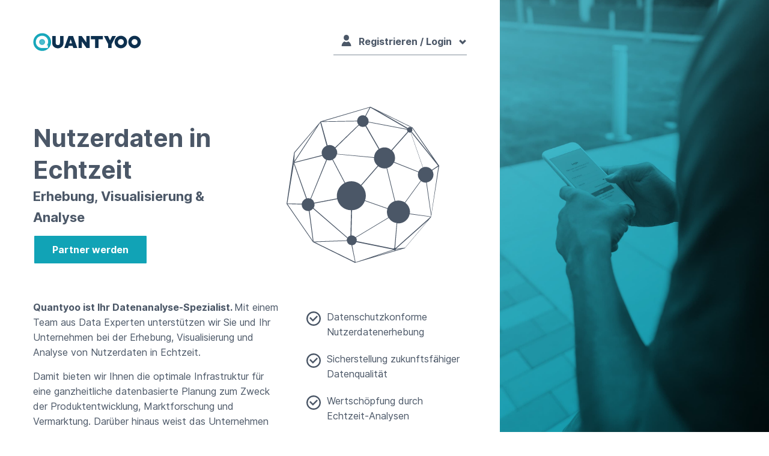

--- FILE ---
content_type: text/html; charset=UTF-8
request_url: https://quantyoo.de/partner
body_size: 10878
content:
<!doctype html>
<html class="no-js userservice-web platform-userservice-web" lang="de">

<head>
    <meta charset="utf-8" />
    <meta http-equiv="x-ua-compatible" content="ie=edge">
    <title>Nutzerdaten in Echtzeit - Partner werden</title>
        <meta name="viewport" content="width=device-width, initial-scale=1.0" />
            <meta name="robots" content="index, follow">
    
    <link rel="preload" as="font" href="/template/Inter-Regular.woff2" type="font/woff2" crossorigin="anonymous">
    <link rel="preload" as="font" href="/template/Inter-Bold.woff2" type="font/woff2" crossorigin="anonymous">
    <link rel="apple-touch-icon" sizes="180x180" href="/template/apple-touch-icon.png">
    <link rel="icon" type="image/png" sizes="32x32" href="/template/favicon-32x32.png">
    <link rel="icon" type="image/png" sizes="16x16" href="/template/favicon-16x16.png">
    <link rel="manifest" href="/template/site.webmanifest">
    <link rel="mask-icon" href="/template/safari-pinned-tab.svg" color="">
    <meta name="apple-mobile-web-app-title" content="Quantyoo">
    <meta name="application-name" content="Quantyoo">
    <meta name="msapplication-TileColor" content="">
    <meta name="theme-color" content="">

                    <link rel="stylesheet" href="/template/main.e9bf4d.css">

    <script async src="/template/head-modern.c77b8e.js" type="module"></script>
    <script async src="/template/head-legacy.e3360d.js" nomodule></script>

    <script defer src="/template/main-modern.84dbb5.js" type="module"></script>
    <script defer src="/template/main-legacy.ed5e27.js" nomodule></script>
</head>

<body itemscope itemtype="http://schema.org/WebPage" data-apiurl="https://api.quantyoo.io/">
<!--[if lte IE 9]>
&lt;p class=&quot;browserupgrade&quot;&gt;Sie verwenden einen &lt;strong&gt;veralteten&lt;/strong&gt; Browser. Bitte &lt;a href=&quot;https://browsehappy.com/?locale=de&quot;&gt;aktualisieren Sie Ihren Browser&lt;/a&gt;, um die Website korrekt anzuzeigen.&lt;/p&gt;
<![endif]-->

<div class="l-app">
<div class="l-app__content">
    <div class="l-header">
        <div class="l-header__logo">
                                                                        <a href="/">
                            <img src="/template/quantyoo.svg">
                        </a>
                                                        </div>

        <div class="l-header__menu">
                            <nav class="c-nav">
    <input type="checkbox" id="nav-hamburg" class="c-nav__hamburg-checkbox">
    <label for="nav-hamburg" class="c-nav__hamburg-icon">
        <span class="c-nav__hamburg-line"></span>
        <span class="c-nav__hamburg-line"></span>
        <span class="c-nav__hamburg-line"></span>
    </label>
    <ul class="c-nav__list">
        
                    <li class="c-nav__item">
                <span class="c-nav__item-title c-nav__avatar">
                    <svg role="presentation">
                        <use xmlns:xlink="http://www.w3.org/1999/xlink" xlink:href="/template/sprite.svg#avatar" href="/template/sprite.svg#avatar"></use>
                    </svg>
                    Registrieren / Login
                </span>
                <svg role='presentation' class="c-nav__angle"><use xmlns:xlink='http://www.w3.org/1999/xlink' xlink:href='/template/sprite.svg#angle' href='/template/sprite.svg#angle'></use></svg>
                <ul class="c-nav__nested">
                    <li class="c-nav__nested-item"><a href="/account" class="calltoaction">Login</a></li>
                    <li class="c-nav__nested-item"><a href="/register" class="calltoaction">Jetzt registrieren</a></li>
                    <li class="c-nav__nested-item"><a href="/password" class="calltoaction">Passwort vergessen</a></li>
                    <li class="c-nav__nested-item"><a href="/account/consents">Einwilligungen überprüfen</a></li>
                    <li class="c-nav__nested-item"><a href="/account/download">Nutzerdaten herunterladen</a></li>
                    <li class="c-nav__nested-item warning"><a href="/account/close">Account löschen</a></li>
                </ul>
            </li>
        
              </ul>
</nav>

                    </div>
    </div>

    <main class="l-main">
        

        
        <div class="l-grid u-extra-medium-margin--top c-hero">
    <div class="l-grid__cell l-grid__cell--medium-6 u-text-center c-hero__image">
        <svg width="254" height="260" viewBox="0 0 254 260" fill="none" xmlns="http://www.w3.org/2000/svg"
             class="u-extra-medium-margin--top">
            <path fill-rule="evenodd" clip-rule="evenodd"
                  d="M254 98.4848V98.1566L209.698 34.4697L139.798 0H139.47L56.7726 24.2929L12.4703 76.1616V76.4899L0 161.515V161.843L43.9742 225.53L113.873 260H114.202L196.899 235.707L240.545 183.838L254 98.4848ZM179.506 235.051C178.85 235.379 178.194 235.707 178.194 236.364L116.827 223.889V222.247C116.827 220.606 116.499 219.293 115.514 217.98L169.99 185.152C172.943 189.747 177.537 193.03 183.116 193.687L179.506 235.051ZM179.178 91.9192L219.543 108.005C220.855 105.051 223.152 102.424 226.762 101.111L206.416 42.6768C206.088 43.0051 205.76 43.0051 205.432 43.0051C204.447 43.0051 203.463 42.6768 202.806 42.0202L175.568 72.8788C178.522 75.8333 180.491 80.101 180.491 85.0253C180.491 87.6515 180.163 89.9495 179.178 91.9192ZM108.623 214.369H107.966L108.951 172.348C118.796 172.02 127 165.783 130.282 156.919L167.693 170.051C167.364 171.692 167.036 173.333 167.036 175.303C167.036 178.586 168.021 181.869 169.333 184.495L114.858 217.323C113.217 215.682 111.248 214.369 108.623 214.369ZM67.2739 88.6364L40.6925 153.308C43.3178 154.621 45.2868 156.919 45.9431 159.874L84.0103 152.652C83.6822 151.338 83.6822 150.025 83.6822 148.384V148.384C83.6822 139.192 88.9328 130.985 96.4806 127.045L76.1344 88.3081C74.8217 88.9646 73.1809 89.2929 71.5401 89.2929C69.8993 89.2929 68.5866 88.9647 67.274 88.6364L67.2739 88.6364ZM145.377 85.0252C145.377 90.2778 147.674 94.8737 151.612 98.1566L123.718 130.328C119.452 126.389 113.873 124.091 107.638 124.091C104.028 124.091 100.419 125.076 97.4651 126.389L77.1189 87.6515C80.4006 86.0101 83.0259 82.7273 83.6822 79.1161L145.377 85.0252ZM130.61 155.934L168.021 169.066C169.99 163.485 174.256 159.217 179.835 157.247L166.38 102.424C165.395 102.753 164.083 102.753 163.098 102.753C159.16 102.753 155.55 101.439 152.597 99.1414L124.703 131.313C129.297 135.581 131.922 141.818 131.922 148.384C131.922 151.01 131.266 153.636 130.61 155.934ZM201.494 41.3636L174.256 72.2222C171.302 69.2677 167.364 67.6263 163.098 67.6263C159.817 67.6263 156.863 68.6111 154.566 69.9243L132.579 31.5152C134.548 30.202 135.86 28.2323 136.517 25.9344L200.509 38.0808V38.4091C200.509 39.7222 200.837 40.3788 201.494 41.3636ZM127 33.4848C124.375 33.4848 122.078 32.5 120.437 30.8586L81.385 68.9394C83.354 70.9091 84.3385 73.8636 84.3385 76.8182C84.3385 77.1465 84.2565 77.3927 84.1744 77.6389C84.0924 77.8851 84.0103 78.1313 84.0103 78.4596L145.705 84.0404C146.034 78.4596 148.987 73.5353 153.253 70.5808L131.266 32.5C129.953 33.1566 128.641 33.4848 127 33.4848ZM65.9613 88.3081L39.708 152.98C39.4828 152.923 39.2673 152.867 39.058 152.812C38.0479 152.549 37.1856 152.323 36.0982 152.323C35.4419 152.323 34.4574 152.323 33.801 152.652L12.7985 93.5606L59.3979 81.7424C60.7106 84.3687 63.0078 86.995 65.9613 88.3081ZM84.3385 153.965L46.2713 161.187C46.5995 161.515 46.5995 162.172 46.5995 162.828C46.5995 165.126 45.9432 167.096 44.9587 168.737L101.731 217.98C102.716 216.338 104.357 215.025 106.326 214.697L107.31 172.348C96.1525 172.348 86.9638 164.47 84.3385 153.965ZM186.07 156.263C184.429 156.263 182.46 156.591 180.819 156.919L167.364 102.096C172.287 100.783 176.225 97.5 178.522 92.9041L219.214 108.99C218.886 110.303 218.558 111.616 218.558 113.258C218.558 117.197 220.199 120.48 223.152 123.106L196.899 159.217C193.289 157.247 190.008 156.263 186.07 156.263ZM227.09 100.783C228.403 100.455 229.716 100.126 231.357 100.126C235.623 100.126 239.233 102.096 241.858 105.051L252.031 98.1566L207.072 42.0202C207.072 42.3485 206.744 42.3485 206.744 42.3485L227.09 100.783ZM243.499 85.3535L208.385 41.3636C209.041 40.7071 209.37 39.7222 209.37 38.4091C209.37 37.4243 209.041 36.7677 208.713 36.1111L209.37 35.7828L243.499 85.3535ZM208.057 35.1263L208.385 34.798L155.222 8.53535L201.822 35.4545C202.478 34.4697 203.791 33.8131 205.103 33.8131C206.416 33.8131 207.401 34.4697 208.057 35.1263ZM139.47 1.31313L200.837 36.7677V37.096L136.517 24.9495V23.9646C136.517 20.3535 134.548 17.399 131.922 15.7576L139.47 1.31313ZM130.938 15.101L138.158 1.31313L60.7106 24.2929L117.483 23.3081C117.811 18.0555 121.749 14.1162 127 14.1162C128.313 14.1162 129.625 14.4444 130.938 15.101ZM117.483 24.2929C117.483 26.2626 118.468 28.2323 119.78 29.8737L80.7287 67.6263C78.4315 65.3283 75.1499 63.6869 71.5401 63.6869C70.2274 63.6869 69.2429 64.0152 68.2584 64.3434L57.429 25.2778L117.483 24.2929ZM66.6175 65L56.1163 26.2626L13.1266 92.2475L59.0697 80.4293C59.0134 80.204 58.9571 79.9884 58.9025 79.7791C58.6386 78.7686 58.4134 77.906 58.4134 76.8182C58.4134 71.5657 61.6951 66.9697 66.6175 65ZM13.4548 76.8182L50.5375 32.8283L12.7985 90.6061L13.4548 76.8182ZM11.4858 92.904V90.9343L10.1732 100.783L11.4858 92.904ZM12.1421 95.202L32.4884 152.98C28.8786 154.293 25.9251 157.576 25.2688 161.515L1.31268 161.187L12.1421 95.202ZM25.2687 162.828L1.64081 162.172L43.646 223.232L37.0827 173.662H35.77C30.1912 173.662 25.2687 169.066 25.2687 163.157V162.828ZM38.3953 173.333C40.6925 172.677 42.6615 171.364 43.9741 169.722L101.075 218.965C100.419 219.95 100.09 221.263 100.09 222.576L44.9586 224.545L38.3953 173.333ZM100.419 223.561L46.9277 225.53L113.873 258.359L107.966 230.455C104.028 230.455 101.075 227.5 100.419 223.561ZM109.279 230.783C112.561 230.455 115.186 228.485 116.171 225.53L177.537 238.005L114.858 259.015L109.279 230.783ZM178.522 238.662L143.408 250.48L189.68 236.692L182.132 237.677C181.804 238.662 181.147 239.318 180.163 239.318C179.506 239.318 178.85 238.99 178.522 238.662ZM197.227 234.722L182.46 236.692V236.364L235.295 189.419L197.227 234.722ZM181.147 235.215C181.229 235.297 181.311 235.379 181.475 235.379L239.561 183.51L204.775 178.914C203.134 187.778 195.258 194.343 186.07 194.343H184.101L180.819 235.05C180.983 235.05 181.065 235.133 181.147 235.215ZM205.267 176.616L205.267 176.616C205.349 176.206 205.432 175.795 205.432 175.303C205.432 169.066 202.15 163.157 197.556 159.874L223.809 123.763C226.106 125.404 228.731 126.389 231.685 126.389H232.341L240.545 182.854L205.103 177.929C205.103 177.437 205.185 177.027 205.267 176.616ZM244.483 113.258C244.483 119.823 239.561 125.076 233.326 126.061L240.873 179.242L252.687 99.4697L242.514 106.035C243.827 108.333 244.483 110.631 244.483 113.258Z"
                  fill="#4B5767"/>
        </svg>
    </div>
    <div class="l-grid__cell l-grid__cell--medium-6 c-hero__lead">
        <h1 class="c-hero__title">Nutzerdaten in Echtzeit</h1>
        <div class="c-hero__sub">Erhebung, Visualisierung & Analyse</div>
        <a href="/kontakt" title="Partner werden" class="c-button c-button--primary">Partner werden</a>
    </div>
</div>

<div class="l-grid u-extra-xlarge-margin--top">
    <div class="l-grid__cell l-grid__cell--medium-7">
        <p><strong>Quantyoo ist Ihr Datenanalyse-Spezialist. </strong> Mit einem Team aus Data Experten unterstützen wir
            Sie und Ihr Unternehmen bei der Erhebung, Visualisierung und Analyse von Nutzerdaten in Echtzeit.</p>
        <p>Damit bieten wir Ihnen die optimale Infrastruktur für eine ganzheitliche datenbasierte Planung zum Zweck der
            Produktentwicklung, Marktforschung und Vermarktung. Darüber hinaus weist das Unternehmen ein starkes
            Netzwerk von hochaktivierenden und reichweitenstarken Partnern vor, von dem auch Sie maßgeblich profitieren
            können.</p>

        <p><a href="/kontakt" title="Partner werden" class="u-relative">Werden Sie Teil unserer wertvollen Datenallianz
                <i class="c-arrow c-arrow--right"></i></a></p>
    </div>
    <div class="l-grid__cell l-grid__cell--medium-5">
        <ul class="c-custom-list c-custom-list--check">
            <li>
                <svg role="presentation">
                    <use xmlns:xlink="http://www.w3.org/1999/xlink" xlink:href="/template/sprite.svg#check"
                         href="/template/sprite.svg#check"></use>
                </svg>
                Datenschutzkonforme Nutzerdatenerhebung
            </li>
            <li>
                <svg role="presentation">
                    <use xmlns:xlink="http://www.w3.org/1999/xlink" xlink:href="/template/sprite.svg#check"
                         href="/template/sprite.svg#check"></use>
                </svg>
                Sicherstellung zukunftsfähiger Datenqualität
            </li>
            <li>
                <svg role="presentation">
                    <use xmlns:xlink="http://www.w3.org/1999/xlink" xlink:href="/template/sprite.svg#check"
                         href="/template/sprite.svg#check"></use>
                </svg>
                Wertschöpfung durch Echtzeit-Analysen
            </li>
        </ul>
    </div>
</div>

<div class="l-grid u-extra-xlarge-margin--top c-media">
    <div class="l-grid__cell l-grid__cell--medium-6">
        <img loading="lazy" src="/template/b2b_links_abstrakt.jpg">
        <p class="c-media__label">Aktivitäten-Bündelung von reichweitenstarken und hochaktivierenden Partnern</p>
    </div>
    <div class="l-grid__cell l-grid__cell--medium-6">
        <img loading="lazy" src="/template/b2b_rechts_dashboard_stat.jpg">
        <p class="c-media__label">Branchenübergreifendes Datenpooling zugeschnitten auf individuelle Bedürfnisse</p>
    </div>
</div>

<div class="l-grid l-grid--center u-extra-xlarge-margin--top">
    <div class="l-grid__cell l-grid__cell--medium-4 u-text-center">
        <img loading="lazy" src="/template/matthias-ross.jpg">
    </div>
    <div class="l-grid__cell l-grid__cell--medium-8">
        <div>
            <p class="t-bigfont u-extra-medium-margin--top">Wir bieten die optimale Infrastruktur für eine ganzheitlich
                datenbasierte Planung zum Zweck der Produktentwicklung, Marktforschung und Vermarktung.</p>
            <p>Matthias Ross, Geschäftsführer Quantyoo</p>
        </div>
    </div>
</div>

<h2 id="vorteile">Ihre Vorteile mit Quantyoo</h2>

<p>Ungenutzte Daten sind ungenutztes Potenzial für Ihr Unternehmen – lassen Sie diese wertvolle Quelle also nicht
    versiegen und profitieren Sie ab sofort von Quantyoo. Denn Datenanalyse zahlt sich aus!</p>
<p>Mit Quantyoo können Sie Ihre Nutzer und Kunden auf eine äußerst wertvolle Weise völlig neu kennenlernen. Durch
    genauere Kundenkenntnisse lassen sich bessere Ergebnisse erzielen.</p>
<p>Also: <strong>Nutzen Sie Ihre Daten intelligent und sichern Sie sich wettbewerbsentscheidende Vorteile.</strong> Wir
    unterstützen Sie explizit bei der Datenanalyse und bieten Ihnen die optimale Infrastruktur zur Verwaltung und
    Nutzung Ihrer Nutzerdaten.</p>
<input type="checkbox" class="c-read-more__checkbox" id="read-more">
<div class="c-read-more__content">
    <p>So erheben Sie bereits in Kürze Nutzerdaten <strong>datenschutzkonform und in Echtzeit</strong> und ziehen daraus
        wegweisende Schlüsse für Ihr Unternehmen. Dabei wird für alle Partner von Quantyoo eine zukunftsfähige
        Datenqualität sichergestellt.</p>
    <p>Die erhobenen Daten werden ansprechend visualisiert, sodass Sie Ihre Nutzer und Kunden auf exklusive Weise
        sichtbar machen können. Dabei stellt Quantyoo durch die <strong>Aktivitäten-Bündelung</strong> von
        reichweitenstarken und hochaktivierenden Partnern eine große Datenmenge und hohe Datentiefe bereit, die durch
        ein alleiniges Agieren nicht möglich wäre.</p>
    <p>Außerdem steht uns als netID-Partner kostengünstig und schnell ein Login-Standard zur Verfügung, den auch ihre
        Nutzer und Kunden für zahlreiche Angebote verwenden können.</p>
    <p>Mit eigener Consent Management und Data Management Platform für alle legal entities bieten wir somit die <strong>optimale
            Infrastruktur für eine ganzheitliche datenbasierte Planung zum Zweck der Produktentwicklung, Marktforschung
            und Vermarktung.</strong></p>
    <p>Mit unserer Datenkompetenz setzen Sie wichtige Impulse für Ihre Unternehmensentwicklung.</p>
    <p><a href="/kontakt" title="Jetzt Partner werden">Jetzt Partner werden</a></p>
</div>
<p><label for="read-more" class="c-read-more__title">mehr erfahren <i class="c-arrow c-arrow--down"></i></label></p>

<h2 id="partner">Auszug der aktuellen Quantyoo Partner</h2>
<div class="quantyoo-partners-slider">
    <div class=" glide slider" aria-roledescription="carousel">
        <div class="glide__track" data-glide-el="track">
            <div class="glide__slides">
    <div class="glide__slide">
        <img width="95" height="95" loading="lazy" src="/template/station/104-6_rtl.jpg" alt="104.6 rtl">
        <img width="95" height="95" loading="lazy" src="/template/station/antenne_dusseldorf.jpg" alt="antenne dusseldorf">
    </div>
    <div class="glide__slide">
      <img width="95" height="95" loading="lazy" src="/template/station/antenne_munster.jpg" alt="antenne munster">
      <img width="95" height="95" loading="lazy" src="/template/station/antenne_niedersachsen.jpg" alt="antenne niedersachsen">
    </div>
    <div class="glide__slide">
      <img width="95" height="95" loading="lazy" src="/template/station/antenne_vorarlberg.jpg" alt="antenne vorarlberg">
      <img width="95" height="95" loading="lazy" src="/template/station/energy_at.jpg" alt="energy">
    </div>
    <div class="glide__slide">
      <img width="95" height="95" loading="lazy" src="/template/station/familotel.jpg" alt="familotel">
      <img width="95" height="95" loading="lazy" src="/template/station/hellweg_radio.jpg" alt="hellweg radio">
    </div>
    <div class="glide__slide">
      <img width="95" height="95" loading="lazy" src="/template/station/hitradio_rtl.jpg" alt="hitradio rtl">
      <img width="95" height="95" loading="lazy" src="/template/station/jamfm.jpg" alt="jamfm">
    </div>
    <div class="glide__slide">
      <img width="95" height="95" loading="lazy" src="/template/station/kronehit.jpg" alt="kronehit">
      <img width="95" height="95" loading="lazy" src="/template/station/life_radio.jpg" alt="life radio">
    </div>
    <div class="glide__slide">
      <img width="95" height="95" loading="lazy" src="/template/station/ostseewelle.jpg" alt="ostseewelle">
      <img width="95" height="95" loading="lazy" src="/template/station/nrw-lokalradios.jpg" alt="nrw lokalradios">
    </div>
    <div class="glide__slide">
      <img width="95" height="95" loading="lazy" src="/template/station/radio_arabella_at.jpg" alt="radio arabella">
      <img width="95" height="95" loading="lazy" src="/template/station/radio_bielefeld.jpg" alt="radio bielefeld">
      </div>
    <div class="glide__slide">
      <img width="95" height="95" loading="lazy" src="/template/station/radio_bonn_rhein-sieg.jpg" alt="radio bonn rhein sieg">
      <img width="95" height="95" loading="lazy" src="/template/station/radio_bochum.jpg" alt="radio bochum">
      </div>
    <div class="glide__slide">
      <img width="95" height="95" loading="lazy" src="/template/station/radio_brocken.jpg" alt="radio brocken">
      <img width="95" height="95" loading="lazy" src="/template/station/radio_essen.jpg" alt="radio essen">
    </div>
    <div class="glide__slide">
      <img width="95" height="95" loading="lazy" src="/template/station/radio_gutersloh.jpg" alt="radio gutersloh">
      <img width="95" height="95" loading="lazy" src="/template/station/radio_hagen.jpg" alt="radio hagen">
    </div>
    <div class="glide__slide">
      <img width="95" height="95" loading="lazy" src="/template/station/radio_herne.jpg" alt="radio herne">
      <img width="95" height="95" loading="lazy" src="/template/station/radio_hochsauerlandkreis.jpg" alt="radio hochsauerlandkreis">
    </div>
    <div class="glide__slide">
      <img width="95" height="95" loading="lazy" src="/template/station/radio_koln.jpg" alt="radio koln">
      <img width="95" height="95" loading="lazy" src="/template/station/radio_kw.jpg" alt="radio kw">
    </div>
    <div class="glide__slide">
      <img width="95" height="95" loading="lazy" src="/template/station/radio_leverkusen.jpg" alt="radio leverkusen">
      <img width="95" height="95" loading="lazy" src="/template/station/radio_lippe.jpg" alt="radio lippe">
    </div>
    <div class="glide__slide">
      <img width="95" height="95" loading="lazy" src="/template/station/radio_lippe_welle_hamm.jpg" alt="radio lippe welle hamm">
      <img width="95" height="95" loading="lazy" src="/template/station/radio_mk.jpg" alt="radio mk">
    </div>
    <div class="glide__slide">
      <img width="95" height="95" loading="lazy" src="/template/station/radio_mulheim.jpg" alt="radio mulheim">
      <img width="95" height="95" loading="lazy" src="/template/station/radio_neandertal.jpg" alt="radio neandertal">
    </div>
    <div class="glide__slide">
      <img width="95" height="95" loading="lazy" src="/template/station/radio_oberhausen.jpg" alt="radio oberhausen">
      <img width="95" height="95" loading="lazy" src="/template/station/radio_paloma.jpg" alt="radio paloma">
    </div>
    <div class="glide__slide">
      <img width="95" height="95" loading="lazy" src="/template/station/spreeradio.jpg" alt="spreeradio">
      <img width="95" height="95" loading="lazy" src="/template/station/radio_waf.jpg" alt="radio waf">
    </div>
    <div class="glide__slide">
      <img width="95" height="95" loading="lazy" src="/template/station/radio_westfalica.jpg" alt="radio westfalica">
      <img width="95" height="95" loading="lazy" src="/template/station/rtl_deutschland_hitradio.jpg" alt="rtl deutschland hitradio">
    </div>
</div>
        </div>
    </div>

    <div class="glide__arrows" data-glide-el="controls">
        <div class="slider-nav-arrow slider-nav-arrow--left" aria-label="button"><span></span></div>
        <div class="slider-nav-arrow slider-nav-arrow--right" aria-label="button"><span></span></div>
    </div>
</div>


<div class="u-text-center u-extra-xlarge-margin--top">
    <p><strong>Werden auch Sie Teil der wertvollen Datenallianz</strong></p>
    <a href="/kontakt" class="c-button c-button--primary">Kontakt aufnehmen</a>
</div>
<h2 id="partner">Quantyoo Heroes</h2>
    <p>Unsere Quantyoo Heroes haben bereits Partner oder eigene Systeme durch einen qualitativ hochwertigen Verbau an die Quantyoo Technologie
    angeschlossen oder Partner beim Anschluss unterstützt. Sie bringen ein vollumfängliches Verständnis für die einzelnen technischen
    Bestandteile, Produkte und unsere API-Schnittstelle mit und haben durch eine professionelle und fehlerfreie Implementierung auf unsere
    Testumgebung und einen zügigen Roll-out in die Liveumgebung überzeugt.</p>
<div class="l-grid">
    <div class="l-grid__cell l-grid__cell--medium-6">
        <p class="u-text-center"><img width="250" height="125" src="/template/heroes_169labs.jpg" loading="lazy" alt="169 Labs"></p>
        <p class="u-margin--top"><strong>169 Labs</strong><br>
            Mit über 60 Referenzprojekten ist 169 Labs die führende deutsche
            Agentur für Amazon Alexa und Google Assistant. Speziell für
            Medienunternehmen werden Beratung, Voice Interface Design,
            Programmierung und Vermarktung angeboten. Mit Quantyoo ermöglicht 169
            Labs die datenbasierte Produktentwicklung, Marktforschung und
            Vermarktung von Voice.<br>
            <a class="c-custom-link--arrow" href="https://www.169labs.com" target="_blank" rel="noreferrer noopener" title="zur Website">www.169labs.com <i class="c-arrow c-arrow--right"></i></a>
        </p>
    </div>
    <div class="l-grid__cell l-grid__cell--medium-6">
        <p class="u-text-center"><img width="250" height="125" src="/template/heroes_konsole2.jpg" loading="lazy" alt="Konsole Labs"></p>
        <p class="u-margin--top"><strong>Konsole Labs</strong><br>
            Konsole Labs ist ein Team aus leidenschaftlichen Entwicklern und
            Journalisten und unterstützt Partner in der digitalen Transformation
            mit innovativen Produkten. Seit über 10 Jahren entwickelt das Team
            zuverlässige und individuelle Lösungen für Verlage, Audioanbieter
            und Marken - zuletzt mit dem Framework Konsole Audio App 4.<br>
            <a class="c-custom-link--arrow" href="https://www.konsole-labs.com" target="_blank" rel="noreferrer noopener" title="zur Website">www.konsole-labs.com <i class="c-arrow c-arrow--right"></i></a>
        </p>
    </div>
    <div class="l-grid__cell l-grid__cell--medium-6">
        <p class="u-text-center"><img width="250" height="125" src="/template/heroes_quantum2.jpg" loading="lazy" alt="Quantum Cast"></p>
        <p class="u-margin--top"><strong>QuantumCast</strong><br>
            QuantumCast ist ein Anbieter von Audio-Cloud-Services, mit deren Hilfe professionelle Audioprogramme erstellt und verbreitet werden können. Die durch die Plattform generierten
            Daten werden in Echtzeit ausgewertet und ermöglichen es, Businessmodelle durch Big Data zu optimieren. Mittlerweile nutzen
            mehr als 300 Radioprogramme QuantumCast zur Verbreitung ihrer Audioinhalte.<br>
            <a class="c-custom-link--arrow" href="http://www.quantumcast-digital.de" target="_blank" rel="noreferrer noopener" title="zur Website">www.quantumcast-digital.de<i class="c-arrow c-arrow--right"></i></a>
        </p>
    </div>
    <div class="l-grid__cell l-grid__cell--medium-6">
        <p class="u-text-center"><img width="250" height="125" src="/template/heroes_sedadigital2.jpg" loading="lazy" alt="SEDA.digital">
        <p class="u-margin--top"><strong>SEDA.digital</strong><br>
            SEDA.digital ist die Digitalagentur mit Fokus auf moderne und vor allem individuelle Softwareentwicklung
            und unterstützt bereits andere Radiosender mit ihren digitalen Plattformen. Mit ihrem Team schaffen
            sie nachhaltige und digitale Lösungen sowohl für Startups als auch etablierte Unternehmen und sind auch
            selbst maßgeblich an der Entwicklung von Quantyoo beteiligt.<br>
            <a class="c-custom-link--arrow" href="https://seda.digital/de/" target="_blank" rel="noreferrer noopener" title="zur Website">seda.digital <i class="c-arrow c-arrow--right"></i></a>
        </p>
    </div>
</div>

    <h2>netID Foundation Mitglied</h2>
    <div class="l-grid">
        <div class="l-grid__cell l-grid__cell--medium-8">
            <p>Quantyoo ist Partner der European netID Foundation, eine Stiftung, die von der Mediengruppe RTL
                Deutschland, ProSiebenSat.1 und United Internet gegründet wurde.</p>
            <p>Die Registrierungshürden sinken und bestmöglicher Nutzungskomfort wird mit höchstem Datenschutz
                kombiniert. Als Partner stehen uns neben dem Login-Standard weitere sehr interessante
                netID-Premium-Services zur Verfügung.</p>
        </div>
        <div class="l-grid__cell l-grid__cell--medium-4 u-text-center">
            <img loading="lazy" src="/template/netid.jpg">
        </div>
    </div>

    <h2>Quantyoo in der Presse</h2>
    <ul class="c-custom-list c-custom-list--arrow">
        <li><i class="c-arrow c-arrow--right"></i> <a
                    href="https://kress.de/news/detail/beitrag/143049-mit-matthias-ross-als-chef-warum-private-radiosender-ein-datenunternehmen-gruenden.html"
                    title="kress.de: Mit Matthias Ross als Chef: Warum private Radiosender ein Datenunternehmen gründen"
                    target="_blank" rel="noopener noreferrer">kress.de</a>: Mit Matthias Ross als Chef: Warum private
            Radiosender ein Datenunternehmen gründen
        </li>
        <li><i class="c-arrow c-arrow--right"></i> <a
                    href="https://www.wuv.de/medien/private_radiosender_gruenden_datenallianz"
                    title="wuv.de: Private Radiosender gründen Datenallianz" target="_blank" rel="noopener noreferrer">wuv.de</a>:
            Private Radiosender gründen Datenallianz
        </li>
        <li><i class="c-arrow c-arrow--right"></i> <a
                    href="https://www.horizont.net/medien/nachrichten/quantyoo-private-radiosender-gruenden-gemeinsame-datentochter-175805"
                    title="horizont.net: Private Radiosender gründen gemeinsame Datentochter" target="_blank"
                    rel="noopener noreferrer">horizont.net</a>: Private Radiosender gründen gemeinsame Datentochter
        </li>
    </ul>
    <h3>Pressemitteilungen</h3>
<ul class="c-custom-list c-custom-list--arrow">
    <li><i class="c-arrow c-arrow--right"></i>
        <p>
            <strong>Österreich setzt weiter auf Quantyoo: Das Münchener Big-Data-Unternehmen gewinnt mit ANTENNE VORARLBERG einen erfolgreichen Privatradiosender
            </strong><br>
            Mit dem Anschluss von ANTENNE VORARLBERG baut Quantyoo seine Rolle als
            Technologieanbieter für die rechtssichere Erhebung, Verarbeitung und Vermarktung von
            Audionutzerdaten in Österreich weiter aus.
            Hörer können sich zukünftig vom ersten Kontakt mit der beliebten Radiomarke
            auf eine sichere und DSGVO-konforme Infrastruktur für ihre Daten verlassen.
            <br>
            <a class="c-custom-link--arrow" href="/presse/antenne-vorarlberg" title="weiterlesen">weiterlesen <i
                        class="c-arrow c-arrow--right"></i></a>
        </p>
    </li>
    <li><i class="c-arrow c-arrow--right"></i>
        <p>
            <strong>Deutschlands Schlagerradio Nummer Eins - Radio Paloma - gehört ab jetzt zur
                Quantyoo-Familie</strong>
            <br>
            Das Quantyoo-Portfolio wächst weiter: Mit dem Anschluss der Silvacast GmbH erweitert das Münchener
            Big-Data-Unternehmen seine vermarktbaren Profile um Fans diverser Musikgenres und damit um weitere wertvolle
            Segmente und stellt seine Technologie für die rechtssichere Erhebung, Verwendung und Vermarktung von
            Audionutzerdaten in Deutschland nun auch für den erfolgreichen Audioanbieter zur Verfügung.<br>
            <a class="c-custom-link--arrow" href="/presse/silvercast" title="weiterlesen">weiterlesen <i
                        class="c-arrow c-arrow--right"></i></a>
        </p>
    </li>
    <li><i class="c-arrow c-arrow--right"></i>
        <p>
            <strong>Quantyoo erobert Österreich: Kronehit und Life Radio werden neue Mandanten</strong><br>
            Nach nur etwas mehr als einem Jahr seit Gründung erweitert das Münchener Big-Data-Unternehmen seinen
            Wirkungskreis: Erstmals wird die Technologie auch bei Privatsendern in Österreich verbaut. Damit erweitert
            Quantyoo seinen Pool um österreichische Nutzerprofile, die veredelt und für die Vermarktung und das
            Segementbuilding zur Verfügung stehen. Hörer können sich Dank der Infrastruktur vom ersten Kontakt an, auf
            einen sicheren und DSGVO-konformen Umgang ihrer Daten verlassen.<br>
            <a class="c-custom-link--arrow" href="/presse/austria" title="weiterlesen">weiterlesen <i
                        class="c-arrow c-arrow--right"></i></a>
        </p>
    </li>
    <li><i class="c-arrow c-arrow--right"></i>
        <p>
            <strong>Ein Login für alle(s): Quantyoo startet mit Single Sign-on-Dienst netID</strong><br>
            Ab sofort können sich alle Nutzer der an Quantyoo angeschlossenen Audioanbieter über den neuen europäischen
            Login-Standard netID anmelden. Damit erweitert das Münchener Big-Data-Unternehmen sein Portfolio um einen
            wichtigen Authentifizierungsdienst und ermöglicht Niutzern einen sicheren und einfachen Anmeldeprozess sowie
            ein transparentes Daten-Management.<br>
            <a class="c-custom-link--arrow" href="/presse/netid-launch" title="weiterlesen">weiterlesen <i
                        class="c-arrow c-arrow--right"></i></a>
    </li>
    <li><i class="c-arrow c-arrow--right"></i>
        <p>
            <strong>Energy für Quantyoo: Münchener Big-Data-Unternehmen gewinnt größte internationale Radio-Marke als
                neuen Kunden
            </strong><br>
            Mit dem Anschluss der Energy-Stationen baut Quantyoo seine Rolle als Technologieanbieter für die
            rechtssichere Erhebung, Verwendung und Vermarktung von Audionutzerdaten in Deutschland weiter aus. Hörer
            können sich zukünftig vom ersten Kontakt mit der beliebten Radio-Marke auf eine sichere und DSGVO-konforme
            Infrastruktur für ihr Daten verlassen.<br>
            <a class="c-custom-link--arrow" href="/presse/energy-fur-quantyoo" title="weiterlesen">weiterlesen <i
                        class="c-arrow c-arrow--right"></i></a>
        </p>

    </li>
    <li><i class="c-arrow c-arrow--right"></i>
        <p>
            <strong>Profiling fürs Audio: Quantyoo macht aus Song-Likes vermarktbare Nutzerdaten
            </strong><br>
            Exklusive Partnerschaft mit Musimap ermöglicht Kunden von Quantyoo das Veredeln ihrer Nutzerdaten mit
            psycho-sozialen Persönlichkeitsmerkmalen und zukünftig auch Markenaffinität auf Basis ihrer
            Streamingnutzung.<br>
            <a class="c-custom-link--arrow" href="/presse/musimap" title="weiterlesen">weiterlesen <i
                        class="c-arrow c-arrow--right"></i></a>
        </p>
    </li>
</ul>

    <h2>Häufige Fragen</h2>
<ul class="c-faq">
    <li>
        <input class="c-faq__bool" id="q1" type="checkbox">
        <label for="q1"><div class="c-faq__title">Wer hat Quantyoo gegründet?<i class="c-arrow c-arrow--down"></i></div></label>
        <div class="c-faq__content">
            <p>Quantyoo wurde 2019 von elf Gesellschaftern aus dem Radio- und Audiobereich gegründet:</p>

            <div class="l-grid l-grid--center">
    <div class="l-grid__cell l-grid__cell--medium-2 l-grid__cell--small-6">
        <img src="/template/antenne-bayern.jpg" alt="ANTENNE BAYERN GmbH & Co. KG">
    </div>
    <div class="l-grid__cell l-grid__cell--medium-2 l-grid__cell--small-6">
        <img src="/template/antenne-niedersachsen.jpg" alt="Antenne Niedersachsen GmbH & Co. KG">
    </div>
    <div class="l-grid__cell l-grid__cell--medium-2 l-grid__cell--small-6">
        <img src="/template/bbradio.jpg" alt="BB RADIO Länderwelle Berlin/Brandenburg GmbH & Co. KG">
    </div>
    <div class="l-grid__cell l-grid__cell--medium-2 l-grid__cell--small-6">
        <img src="/template/bcs.jpg" alt="BCS Broadcast Sachsen GmbH & Co. KG">
    </div>
    <div class="l-grid__cell l-grid__cell--medium-2 l-grid__cell--small-6">
        <img src="/template/blrw.jpg" alt="BLW Bayerische Lokalradio-Werbung GmbH">
    </div>
    <div class="l-grid__cell l-grid__cell--medium-2 l-grid__cell--small-6">
        <img src="/template/funkhaus-halle.jpg" alt="Funkhaus Halle GmbH & Co. KG">
    </div>
    <div class="l-grid__cell l-grid__cell--medium-2 l-grid__cell--small-6">
        <img src="/template/ffh.jpg" alt="Radio / Tele FFH GmbH & Co. Betriebs KG">
    </div>
    <div class="l-grid__cell l-grid__cell--medium-2 l-grid__cell--small-6">
        <img src="/template/radio-hamburg.jpg" alt="Radio Hamburg GmbH & Co. KG">
    </div>
    <div class="l-grid__cell l-grid__cell--medium-2 l-grid__cell--small-6">
        <img src="/template/rcb.jpg" alt="RTL Radio Center Berlin GmbH">
    </div>
    <div class="l-grid__cell l-grid__cell--medium-2 l-grid__cell--small-6">
        <img src="/template/transistor.jpg" alt="TRANSISTOR GmbH - (radio NRW GmbH)">
    </div>
    <div class="l-grid__cell l-grid__cell--medium-2 l-grid__cell--small-6">
        <img src="/template/ohr.jpg" alt="Privatradio Landeswelle Mecklenburg-Vorpommern GmbH & Co. Studiobetriebs KG">
    </div>
</div>

        </div>
    </li>
    <li>
        <input class="c-faq__bool" id="q2" type="checkbox">
        <label for="q2"><div class="c-faq__title">Welche Vorteile bietet Quantyoo?<i class="c-arrow c-arrow--down"></i></div></label>
        <div class="c-faq__content">
            <p>Quantyoo ist die Rundum-Lösung für personenbezogene Daten und steht für einen ganzheitlichen Datensatz vom Consent über die Erhebung bis hin zu individuellen Datenvisualisierungen und -analysen.</p><p>Dabei arbeiten wir mit reichweitenstarken und hochaktivierenden Partnern zusammen. Von unserem starken Netzwerk, dem Datenpool mit enormer Datenbreite und -tiefe, können auch Sie profitieren und dabei Ihre volle Datensouveränität behalten. Mit Quantyoo verwandeln sie ungenutzte oder unstrukturierte Daten in entscheidende Erkenntnisse, und setzen mit unserer Datenkompetenz wichtige Impulse für Ihre Unternehmensentwicklung.</p>
            <p><a href="#vorteile" title="Mehr über Vorteile erfahren">Mehr erfahren <i class="c-arrow c-arrow--right"></i></a></p>
        </div>
    </li>
    <li>
        <input class="c-faq__bool" id="q3" type="checkbox">
        <label for="q3"><div class="c-faq__title">Wie werde ich Partner?<i class="c-arrow c-arrow--down"></i></div></label>
        <div class="c-faq__content">
            <p>Sie wollen bisher ungenutzte Daten in aktive Wettbewerbsvorteile verwandeln? Sie wünschen sich eine Rundum-Lösung für Ihre Nutzerdaten und explizite Unterstützung bei der Datenanalyse? Lassen Sie uns doch ganz einfach über Ihre Vorstellungen, Wünsche und Möglichkeiten sprechen!</p>
            <p><a href="/kontakt" title="Hier geht's zur Kontaktseigte">Zur Kontaktseite</a></p>
        </div>
    </li>
    <li>
        <input class="c-faq__bool" id="q4" type="checkbox">
        <label for="q4"><div class="c-faq__title">Wie schließe ich mich als Partner an?<i class="c-arrow c-arrow--down"></i></div></label>
        <div class="c-faq__content">
            <p>Wir werden Ihnen als Partner eine API bereitstellen, die Ihnen innerhalb von nur 24 Stunden zur Verfügung steht. Bei der Implementierung in den Plattformen unterstützen wir Sie gerne.</p>
        </div>
    </li>
    <li>
        <input class="c-faq__bool" id="q5" type="checkbox">
        <label for="q5"><div class="c-faq__title">Wer gehört zum Quantyoo-Team?<i class="c-arrow c-arrow--down"></i></div></label>
        <div class="c-faq__content">
            <p>Das Quantyoo-Team besteht aus Data Scientisten, Business Intelligence-Experten und Projekt- und Datamanagern, die über langjährige branchen&shy;übergreifende Expertise verfügen und Sie bei der Umsetzung einer zukunfts&shy;orientierten Daten&shy;strategie unterstützen.</p>
        </div>
    </li>
</ul>

        </main>

    <footer class="l-footer">
        <nav class="c-footernav">
            <ul class="c-footernav__list">
                <li class="c-footernav__item"><a href="/imprint">Impressum</a></li>
                <li class="c-footernav__item"><a href="/gdpr">Datenschutz</a></li>
                <li class="c-footernav__item"><a href="/about">Über diesen Service</a></li>
            </ul>
        </nav>
        

            </footer>
</div>
<div class="l-app__image"></div>
</div>

</body>
</html>


--- FILE ---
content_type: text/css
request_url: https://quantyoo.de/template/main.e9bf4d.css
body_size: 6587
content:
@-ms-viewport{width:device-width}/*! modern-normalize | MIT License | https://github.com/sindresorhus/modern-normalize */html{box-sizing:border-box}*,*::before,*::after{box-sizing:inherit}:root{-moz-tab-size:4;-o-tab-size:4;tab-size:4}html{line-height:1.15;-webkit-text-size-adjust:100%}body{margin:0}body{font-family:-apple-system, BlinkMacSystemFont, 'Segoe UI', Roboto, Helvetica, Arial, sans-serif, 'Apple Color Emoji', 'Segoe UI Emoji', 'Segoe UI Symbol'}hr{height:0}abbr[title]{-webkit-text-decoration:underline dotted;text-decoration:underline dotted}b,strong{font-weight:bolder}code,kbd,samp,pre{font-family:SFMono-Regular, Consolas, 'Liberation Mono', Menlo, Courier, monospace;font-size:1em}small{font-size:80%}sub,sup{font-size:75%;line-height:0;position:relative;vertical-align:baseline}sub{bottom:-0.25em}sup{top:-0.5em}button,input,optgroup,select,textarea{font-family:inherit;font-size:100%;line-height:1.15;margin:0}button,select{text-transform:none}button,[type='button'],[type='reset'],[type='submit']{-webkit-appearance:button}button::-moz-focus-inner,[type='button']::-moz-focus-inner,[type='reset']::-moz-focus-inner,[type='submit']::-moz-focus-inner{border-style:none;padding:0}button:-moz-focusring,[type='button']:-moz-focusring,[type='reset']:-moz-focusring,[type='submit']:-moz-focusring{outline:1px dotted ButtonText}fieldset{padding:0.35em 0.75em 0.625em}legend{padding:0}progress{vertical-align:baseline}[type='number']::-webkit-inner-spin-button,[type='number']::-webkit-outer-spin-button{height:auto}[type='search']{-webkit-appearance:textfield;outline-offset:-2px}[type='search']::-webkit-search-decoration{-webkit-appearance:none}::-webkit-file-upload-button{-webkit-appearance:button;font:inherit}summary{display:list-item}@font-face{font-display:block;font-family:'Inter';font-style:normal;font-weight:400;src:url("Inter-Regular.woff2") format("woff2"),url("Inter-Regular.woff") format("woff")}@font-face{font-display:block;font-family:'Inter';font-style:italic;font-weight:400;src:url("Inter-Italic.woff2") format("woff2"),url("Inter-Italic.woff") format("woff")}@font-face{font-display:block;font-family:'Inter';font-style:normal;font-weight:700;src:url("Inter-Bold.woff2") format("woff2"),url("Inter-Bold.woff") format("woff")}@font-face{font-display:block;font-family:'Inter';font-style:italic;font-weight:700;src:url("Inter-BoldItalic.woff2") format("woff2"),url("Inter-BoldItalic.woff") format("woff")}:root{--color: var(--hue, 187), var(--saturation, 83%);--color-primary: hsl(var(--color), var(--lightness, 39%));--color-primary-dark: hsl(var(--color), calc(var(--lightness, 39%) - 10%));--color-primary-darkest: hsl(var(--color), calc(var(--lightness, 39%) - 20%));--color-primary-light: hsl(var(--color), calc(var(--lightness, 39%) + 10%));--color-primary-lightest: hsl(var(--color), 95%);--platform-background: var(--background-image, url(/template/quantyoo-default-background-2.jpg))}body{font-family:"Inter",sans-serif;font-weight:400;line-height:1.6;color:#4B5767;-webkit-font-smoothing:antialiased;-moz-osx-font-smoothing:grayscale}@supports (font-variation-settings: normal){html{font-family:'Inter var', sans-serif}}h1,h2,h3,h4,h5,h6{margin:5rem 0 .9375rem;line-height:1.3}h1{margin-top:1.875rem}h1{font-size:1.625rem}@media screen and (min-width: 20rem){h1{font-size:calc(1.625rem + .375 * ((100vw - 20rem) / 43.75))}}@media screen and (min-width: 63.75rem){h1{font-size:2rem}}h2{font-size:1.375rem}@media screen and (min-width: 20rem){h2{font-size:calc(1.375rem + .375 * ((100vw - 20rem) / 43.75))}}@media screen and (min-width: 63.75rem){h2{font-size:1.75rem}}h3{font-size:1.25rem}@media screen and (min-width: 20rem){h3{font-size:calc(1.25rem + .3125 * ((100vw - 20rem) / 43.75))}}@media screen and (min-width: 63.75rem){h3{font-size:1.5625rem}}h4{font-size:1.125rem}@media screen and (min-width: 20rem){h4{font-size:calc(1.125rem + .25 * ((100vw - 20rem) / 43.75))}}@media screen and (min-width: 63.75rem){h4{font-size:1.375rem}}h5{font-size:1rem}@media screen and (min-width: 20rem){h5{font-size:calc(1rem + .25 * ((100vw - 20rem) / 43.75))}}@media screen and (min-width: 63.75rem){h5{font-size:1.25rem}}h6{font-size:1rem}@media screen and (min-width: 20rem){h6{font-size:calc(1rem + .125 * ((100vw - 20rem) / 43.75))}}@media screen and (min-width: 63.75rem){h6{font-size:1.125rem}}a,.c-sso-readmore__title{text-decoration:none;color:var(--color-primary);transition:color .2s ease-in-out}a:hover,.c-sso-readmore__title:hover{color:var(--color-primary-dark)}.l-main a,.l-main .c-sso-readmore__title{font-weight:bold}.t-bigfont{font-size:1.25rem}.text-sm{font-size:.875rem}.text-md{font-size:1rem}img{display:inline-block;vertical-align:middle;max-width:100%;height:auto;-ms-interpolation-mode:bicubic}p{margin:0 0 .9375rem;line-height:1.6}.c-consentlist h2{margin-top:1.875rem}html{min-height:100%;-moz-osx-font-smoothing:grayscale;overflow-x:hidden;overflow-y:auto;text-rendering:optimizeLegibility}body{margin:0;opacity:1;padding:0;position:relative;visibility:visible;overflow-x:hidden;width:100%}.l-staging-warning{text-transform:uppercase;position:absolute;top:0;left:0;right:0;max-width:100%;padding:10px;background:red;color:white;font-weight:bold;text-align:center;z-index:9}.l-app{display:flex;flex-direction:row;justify-content:flex-start}.l-app__content{display:flex;flex-direction:column;justify-content:flex-start;align-items:center;background-color:#fff;box-sizing:border-box;min-height:100vh;padding:1.875rem 1.875rem 1.25rem;width:100%;z-index:1}@media screen and (min-width: 46.25em){.l-app__content{padding:2.5rem 3.4375rem 1.25rem}}@media screen and (min-width: 60em){.l-app__content{max-width:60rem;min-width:46.25rem;width:65%}}.l-app__content--oauth{justify-content:space-between}@media screen and (min-width: 60em){.l-app__image{position:fixed;right:0;top:0;width:calc(100vw - 780px);height:100vh;background:var(--platform-background) no-repeat center center;background-size:cover}}.l-header{margin-bottom:1.875rem;position:relative;justify-content:space-between;align-items:center;display:flex;flex-direction:row;min-height:3.75rem}.l-header__logo{margin-right:1.875rem;width:10rem;flex-grow:0;flex-shrink:1}.l-header__logo svg,.l-header__logo img{width:100%;height:auto;max-width:10rem;max-height:4.0625rem}.l-header__logo img{-o-object-fit:contain;object-fit:contain;-o-object-position:left center;object-position:left center}@media screen and (min-width: 46.25em){.l-header__logo{width:11.25rem}.l-header__logo svg,.l-header__logo img{max-width:11.25rem;max-height:5.625rem}}.l-main{flex-grow:1}.l-main--oauth{flex-grow:0}.l-footer{font-size:.875rem;align-items:left;display:flex;flex-direction:column;padding-top:2.5rem}.l-header,.l-main,.l-footer{width:100%}.l-poweredby{display:inline-block;margin-left:auto}.l-poweredby svg{fill:#4B5767;width:9.375rem;height:2.0625rem}@media screen and (min-width: 60em){.l-poweredby{position:fixed;right:2.5rem;bottom:1.5625rem}.l-poweredby--white svg{fill:#fff}.l-poweredby--black svg{fill:#000}}.notfound .l-header{margin-bottom:0}.notfound .l-app{background-color:transparent;color:#fff}.notfound .l-app__content{background-color:transparent}.notfound .l-app__content .l-header__logo{fill:#fff}.notfound .l-app__image{position:fixed;right:0;top:0;width:100%;height:100vh;background:var(--platform-background) no-repeat center center;background-size:cover}.notfound .l-footer .c-footernav .c-footernav__item a,.notfound .l-footer .c-footernav .c-footernav__item .c-sso-readmore__title{color:#fff}.l-grid{display:flex;flex-flow:row wrap;margin-right:-.625rem;margin-left:-.625rem}@media screen and (min-width: 46.25em){.l-grid{margin-right:-.9375rem;margin-left:-.9375rem}}@media screen and (min-width: 46.25em){.l-grid--reverse-medium{flex-direction:row-reverse}}.l-grid--center .l-grid__cell{display:flex;align-items:center;justify-content:center}.l-grid__cell{flex:0 0 auto;min-height:0px;min-width:0px;width:100%;padding-right:.625rem;padding-left:.625rem}@media screen and (min-width: 46.25em){.l-grid__cell{padding-right:.9375rem;padding-left:.9375rem}}.l-grid__cell--auto{flex:1 1 0px}.l-grid__cell--small-1{width:8.33333%}.l-grid__cell--small-2{width:16.66667%}.l-grid__cell--small-3{width:25%}.l-grid__cell--small-4{width:33.33333%}.l-grid__cell--small-5{width:41.66667%}.l-grid__cell--small-6{width:50%}.l-grid__cell--small-7{width:58.33333%}.l-grid__cell--small-8{width:66.66667%}.l-grid__cell--small-9{width:75%}.l-grid__cell--small-10{width:83.33333%}.l-grid__cell--small-11{width:91.66667%}.l-grid__cell--small-12{width:100%}@media screen and (min-width: 46.25em){.l-grid__cell--medium-1{width:8.33333%}.l-grid__cell--medium-2{width:16.66667%}.l-grid__cell--medium-3{width:25%}.l-grid__cell--medium-4{width:33.33333%}.l-grid__cell--medium-5{width:41.66667%}.l-grid__cell--medium-6{width:50%}.l-grid__cell--medium-7{width:58.33333%}.l-grid__cell--medium-8{width:66.66667%}.l-grid__cell--medium-9{width:75%}.l-grid__cell--medium-10{width:83.33333%}.l-grid__cell--medium-11{width:91.66667%}.l-grid__cell--medium-12{width:100%}}@media screen and (min-width: 60em){.l-grid__cell--large-1{width:8.33333%}.l-grid__cell--large-2{width:16.66667%}.l-grid__cell--large-3{width:25%}.l-grid__cell--large-4{width:33.33333%}.l-grid__cell--large-5{width:41.66667%}.l-grid__cell--large-6{width:50%}.l-grid__cell--large-7{width:58.33333%}.l-grid__cell--large-8{width:66.66667%}.l-grid__cell--large-9{width:75%}.l-grid__cell--large-10{width:83.33333%}.l-grid__cell--large-11{width:91.66667%}.l-grid__cell--large-12{width:100%}}.c-button{display:inline-block;vertical-align:middle;padding:.9375rem 1.875rem;margin:.70312rem 0;transition:background-color 0.25s ease-out, color 0.25s ease-out;line-height:1rem;text-align:center;border:1px solid transparent;border-radius:3px;cursor:pointer;min-height:3.125rem}.c-button+.c-button{margin-left:.625rem}.c-button__svg{display:inline-block;vertical-align:middle;height:1.25rem;width:1.25rem;margin-right:.3125rem}.c-button--bold{font-weight:bold;font-size:110%}.c-button--expanded{width:100%}.c-button--primary{border:2px solid}.c-button--primary{background-color:var(--color-primary);color:#fff}.c-button--primary:hover,.c-button--primary:focus{background-color:var(--color-primary-dark);color:#fff}.c-button--secondary{border:2px solid #848f9a}.c-button--secondary{background-color:#F4F5F6;color:#4B5767}.c-button--secondary:hover,.c-button--secondary:focus{background-color:#e6e8eb;color:#4B5767}.c-button--alert{border:2px solid}.c-button--alert{background-color:#c70000;color:#fff}.c-button--alert:hover,.c-button--alert:focus{background-color:#ae0000;color:#fff}.c-button--white{border:2px solid #fff}.c-button--white{background-color:#fff;color:var(--color-primary)}.c-button--white:hover,.c-button--white:focus{color:var(--color-primary)}.c-button--hollow{border:2px solid #fff}.c-button--hollow{background-color:rgba(0,0,0,0);color:#fff}.c-button--hollow:hover,.c-button--hollow:focus{background-color:var(--color-primary-dark);color:#fff}.c-button--white{padding-left:0;padding-right:0;font-weight:bold}.c-button--netid{background-color:#76b82a;color:#fff;font-weight:bold;border:none}.c-button--netid:hover,.c-button--netid:active{background-color:#69a325;color:#fff}.c-button--netid .c-button__svg{height:1.5rem;width:1.5rem;margin:-.3125rem .3125rem -.3125rem 0}.button-group{display:flex;flex-direction:row-reverse;flex-wrap:wrap;justify-content:space-between;align-items:flex-start}.button-group>*{flex:0 0 auto}.button-group .c-button+.c-button{margin-left:0}.c-form--login,.c-sso.c-sso-login{max-width:28.5rem;margin:2.5rem auto 0}.c-form--3rdpartyoauth{margin-top:0;margin-bottom:0}.secret{letter-spacing:.3125rem;font-family:'Courier New', Courier, monospace}.help-text{margin-top:.625rem;font-style:italic;font-size:80%}form .form-error{color:#c70000;display:inline-block;font-size:small}form .form-error ~ input,form .form-error ~ select{border-color:#c70000}form .c-field.error input,form .c-field.error select{border-color:#c70000}input,select{border:1px solid #848f9a;border-radius:3px;background-color:#fff;color:#4B5767;display:block;line-height:1.6;margin:0;padding:0.5rem;width:100%;height:2.875rem;outline:none}input:focus,select:focus{background-color:var(--color-primary-lightest);border:1px solid var(--color-primary)}input[type='file'],input[type='checkbox'],input[type='radio']{display:inline-block;width:auto}.c-field{margin:0 0 .9375rem;position:relative}.c-field__label{display:inline-block;margin-bottom:.125rem}.c-field__label--state-error{color:#c70000}.c-field__input--state-error{border:1px solid #c70000}.c-field__input--state-disabled,.c-field__input--state-disabled:hover,.c-field__input--state-disabled:focus{background-color:#e8e8e8;border:1px solid #848f9a}.c-field__input--state-disabled:hover{cursor:not-allowed}.c-field__select{height:2.75rem}.c-field__hint{margin-top:.1875rem;text-align:right}.c-field__error{color:#c70000}.c-field__svg{height:1.5625rem;width:1.5625rem}.c-field__input+.c-field__unmask{background-color:transparent;border:none;cursor:pointer;height:2.375rem;padding:0;position:absolute;right:0;top:2.0625rem;width:2.8125rem}.c-field__input+.c-field__unmask:before{background-color:#000;border-left:1px solid #fff;content:"";height:1.5625rem;left:1.25rem;position:absolute;transform:rotate(-40deg);width:.125rem}.c-field__open-eye:before{display:none}.c-callout{position:relative;margin:0 0 1rem 0;padding:1rem;border:1px solid rgba(10,10,10,0.25);border-radius:3px;background-color:white;color:#111111}.c-callout>p{margin-bottom:0}.c-callout--success{background-color:#2A8000;color:#fff}.c-callout--alert{background-color:#ff9494}.c-callout--info{background-color:#fff2b4}.c-notification{font-size:85%}fieldset{border:none;padding:0}legend{font-weight:bold;margin-bottom:.625rem}.c-fieldset{margin:1.875rem 0}.c-fieldset__right--register .c-fieldset__legend{display:none}@media screen and (min-width: 46.25em){.c-fieldset{position:relative;padding:0 15%}.c-fieldset__legend{position:absolute;left:0;top:0;max-width:25%}.c-fieldset__right{padding-left:30%;padding-right:0}.c-fieldset__right--register .c-fieldset__legend{display:block;top:-6.25rem;left:-1.25rem;font-size:17.5rem;opacity:0.1;letter-spacing:-.9375rem;pointer-events:none}}.c-trackinglist{list-style-type:none;padding:0;margin:0}.c-trackinglist__item{display:flex;margin-bottom:.9375rem;padding:.9375rem 0;border-bottom:1px solid #AEB4BB}.c-trackinglist__item:last-child{border-bottom:none}.c-trackinglist__item .c-trackinglist__first-col{flex-grow:0;flex-shrink:0;margin-right:1.25rem}.c-trackinglist__item .c-trackinglist__second-col{flex-grow:1}.c-connectionlist{list-style-type:none;padding:0;margin:0}.c-connectionlist__item{display:flex;align-items:center;justify-content:space-between;padding:.9375rem .9375rem .9375rem 0;border-bottom:1px solid #ededed}.c-connectionlist__item:last-child{border-bottom:none}.c-nav__hamburg-icon{cursor:pointer;display:block;height:2.1875rem;position:relative;width:2.1875rem}@media screen and (min-width: 46.25em){.c-nav__hamburg-icon{display:none}}.c-nav__hamburg-line{background:#4B5767;border-radius:.125rem;display:block;height:.1875rem;position:absolute;transform-origin:center;transition:0.3s;width:2.1875rem}.c-nav__hamburg-line:nth-child(1){top:.4375rem}.c-nav__hamburg-line:nth-child(2){top:1.0625rem}.c-nav__hamburg-line:nth-child(3){top:1.6875rem}.c-nav__hamburg-checkbox{display:none !important}.c-nav__hamburg-checkbox:checked+.c-nav__hamburg-icon .c-nav__hamburg-line:nth-child(1){transform:translateY(.625rem) rotate(-45deg)}.c-nav__hamburg-checkbox:checked+.c-nav__hamburg-icon .c-nav__hamburg-line:nth-child(2){opacity:0}.c-nav__hamburg-checkbox:checked+.c-nav__hamburg-icon .c-nav__hamburg-line:nth-child(3){transform:translateY(-.625rem) rotate(45deg)}.c-nav__list{position:absolute;left:-2.5rem;right:-2.5rem;top:100%;list-style:none;max-height:0;overflow-y:hidden;padding-left:0;background-color:#fff;transition-duration:.5s;transition-property:max-height, box-shadow;transition-timing-function:cubic-bezier(0, 1, 0.5, 1);z-index:9}.c-nav__item{border-top:1px solid #AEB4BB;display:block;width:100%}.c-nav__item-title{display:inline-block;font-weight:700;padding:.625rem .625rem .625rem 1.875rem}.c-nav__nested{list-style:none;padding-left:0}.c-nav__nested-item a,.c-nav__nested-item .c-sso-readmore__title{border-bottom:1px solid #AEB4BB;color:#4B5767;display:block;font-weight:400;padding:.625rem .625rem .625rem 1.875rem}.c-nav__nested-item a:last-child,.c-nav__nested-item .c-sso-readmore__title:last-child{border-bottom:none}.c-nav__nested-item a:hover,.c-nav__nested-item .c-sso-readmore__title:hover{background-color:var(--color-primary-lightest)}.c-nav__nested-item a:first-child,.c-nav__nested-item .c-sso-readmore__title:first-child{border-top:1px solid #AEB4BB}.c-nav__angle{display:none}.c-nav__avatar{padding-left:3.75rem}.c-nav__avatar svg{position:absolute;top:.75rem;left:1.875rem;height:1.25rem;width:1.25rem;fill:#4B5767}.c-nav__hamburg-checkbox:checked ~ .c-nav__list{box-shadow:0 16px 23px 0 rgba(0,0,0,0.2);max-height:38.4375rem}@media screen and (min-width: 46.25em){.c-nav__list{display:flex;margin:0 auto;max-height:none;overflow-y:visible;position:static;width:100%}.c-nav__item{border-bottom:1px solid #848f9a;border-top:none;color:#4B5767;display:inline-block;font-weight:700;line-height:1.2;margin-right:1.25rem;padding:.75rem;padding-right:1.5625rem;position:relative;width:auto;flex:0 1 auto}.c-nav__item,.c-nav__item .c-nav__angle,.c-nav__item .c-nav__avatar svg{transition-duration:.3s;transition-property:color, border-color, fill}.c-nav__item-title{padding:0}.c-nav__item:hover{border-color:#848f9a;color:var(--color-primary);cursor:pointer}.c-nav__item:hover>.c-nav__nested{visibility:visible;opacity:1}.c-nav__item:hover>.c-nav__angle,.c-nav__item:hover>.c-nav__avatar svg{fill:var(--color-primary)}.c-nav__item:last-child{margin-right:0}.c-nav__angle{display:block;fill:#4B5767;height:.5rem;position:absolute;right:.0625rem;top:50%;transform:translateY(-50%);width:.75rem}.c-nav__avatar{padding-left:1.875rem}.c-nav__avatar svg{top:.5rem;left:.625rem;height:1.4375rem;width:1.4375rem}.c-nav__nested{box-shadow:0px 2px 7px 0px rgba(0,0,0,0.2);left:0;min-width:100%;position:absolute;top:2.8125rem;visibility:hidden;opacity:0;z-index:9;transition-duration:.3s;transition-property:opacity}.c-nav__nested:before{content:'';display:block;width:100%;height:.125rem;margin-top:-.125rem}.c-nav__nested-item:first-child a,.c-nav__nested-item:first-child .c-sso-readmore__title{border-top:none}.c-nav__nested-item a,.c-nav__nested-item .c-sso-readmore__title{background-color:#fff;display:block;padding:.625rem;white-space:nowrap}}.c-footernav__list{list-style-type:none;margin:0;padding:0;font-size:0}.c-footernav__item{display:inline-block;font-size:.875rem}.c-footernav__item:after{display:inline-block;margin:0 .25rem;content:"·"}.c-footernav__item:last-child:after{display:none}.c-footernav__item a,.c-footernav__item .c-sso-readmore__title{color:#4B5767}.c-footernav__item a:hover,.c-footernav__item .c-sso-readmore__title:hover{text-decoration:underline}.c-faq{list-style:none;padding-left:0}.c-faq>li{border-top:1px solid #AEB4BB}.c-faq>li:last-child{border-bottom:1px solid #AEB4BB}.c-faq__title{position:relative;font-weight:bold;padding:1.25rem;padding-right:2.5rem;cursor:pointer}.c-faq__title .c-arrow--down{transform:translate(0, 0);position:absolute;top:1.6875rem;right:1.25rem}.c-faq__title .c-arrow--down:before,.c-faq__title .c-arrow--down:after{transition:all .25s ease-in-out}.c-faq__content{display:none;padding:1.25rem;padding-top:0}.c-faq__bool{display:none !important}.c-faq__bool:checked ~ .c-faq__content{display:block}.c-faq__bool:checked ~ label .c-faq__title .c-arrow--down:before{transform:translate(-2px) rotate(45deg)}.c-faq__bool:checked ~ label .c-faq__title .c-arrow--down:after{transform:translate(2px) rotate(-45deg)}.c-arrow,.slider-nav-arrow{background-color:var(--color-primary);display:inline-block}.c-arrow:before,.slider-nav-arrow:before{content:"";position:absolute;background-color:inherit;width:3px;height:9px}.c-arrow:after,.slider-nav-arrow:after{content:"";position:absolute;background-color:inherit;width:3px;height:9px}.c-arrow--right,.slider-nav-arrow--right{transform:translate(10px, -12px)}.c-arrow--right:before,.slider-nav-arrow--right:before{transform:translateY(4px) rotate(45deg)}.c-arrow--right:after,.slider-nav-arrow--right:after{transform:rotate(-45deg)}.c-arrow--left:before,.slider-nav-arrow--left:before{transform:rotate(45deg)}.c-arrow--left:after,.slider-nav-arrow--left:after{transform:translateY(4px) rotate(-45deg)}.c-arrow--up:before{transform:translate(-2px) rotate(45deg)}.c-arrow--up:after{transform:translate(2px) rotate(-45deg)}.c-arrow--down{transform:translate(10px, -10px)}.c-arrow--down:before{transform:translate(2px) rotate(45deg)}.c-arrow--down:after{transform:translate(-2px) rotate(-45deg)}@media screen and (max-width: 46.24875em){.c-hero__image{margin-bottom:-8.125rem}.c-hero__lead{padding-top:1.875rem;background:rgba(255,255,255,0);background:linear-gradient(to bottom, rgba(255,255,255,0) 0%, rgba(255,255,255,0.85) 30%, #fff 50%, #fff 100%);filter:progid:DXImageTransform.Microsoft.gradient( startColorstr='#ffffff', endColorstr='#ffffff', GradientType=0 )}}@media screen and (min-width: 46.25em){.c-hero{flex-direction:row-reverse}}.c-hero__title{font-weight:bold;margin:0;margin-top:1.875rem}.c-hero__title{font-size:1.875rem}@media screen and (min-width: 20rem){.c-hero__title{font-size:calc(1.875rem + .6875 * ((100vw - 20rem) / 43.75))}}@media screen and (min-width: 63.75rem){.c-hero__title{font-size:2.5625rem}}@media screen and (min-width: 46.25em){.c-hero__title{margin-top:3.125rem}}.c-hero__sub{font-weight:bold}.c-hero__sub{font-size:1.125rem}@media screen and (min-width: 20rem){.c-hero__sub{font-size:calc(1.125rem + .25 * ((100vw - 20rem) / 43.75))}}@media screen and (min-width: 63.75rem){.c-hero__sub{font-size:1.375rem}}.c-custom-list{list-style:none}.c-custom-list--check>li{position:relative;margin-bottom:1.25rem;padding-left:.625rem}.c-custom-list--check>li svg{position:absolute;height:1.5rem;width:1.5rem;top:.1875rem;left:-1.5rem}.c-custom-list--arrow>li{position:relative;margin-bottom:.625rem}.c-custom-list--arrow>li .c-arrow,.c-custom-list--arrow>li .slider-nav-arrow{transform:translate(0, 0);position:absolute;right:auto;top:.4375rem;left:-1.0625rem}.c-custom-link--arrow{display:inline-block;position:relative}.c-custom-link--arrow .c-arrow.c-arrow--right,.c-custom-link--arrow .c-arrow--right.slider-nav-arrow,.c-custom-link--arrow .slider-nav-arrow.slider-nav-arrow--right,.c-custom-link--arrow .c-arrow.slider-nav-arrow--right{left:auto;right:-1.0625rem}.c-partnerlist{padding-left:1rem}@media screen and (min-width: 60em){.c-partnerlist{-moz-columns:2;columns:2;-moz-column-gap:2rem;column-gap:2rem;-moz-column-fill:balance;column-fill:balance}}.c-partnerlist__item{margin-bottom:0.75rem}.c-media{margin-left:-2.5rem;margin-right:-2.5rem}@media screen and (max-width: 46.24875em){.c-media{margin-left:-1.875rem;margin-right:-1.875rem}.c-media .l-grid__cell{padding:0}}.c-media__label{margin-top:.625rem;margin-left:1.25rem;margin-right:1.25rem;font-weight:bold}.c-read-more__title{color:var(--color-primary);font-weight:bold;cursor:pointer}.c-read-more__title .c-arrow--down:before,.c-read-more__title .c-arrow--down:after{transition:transform .25s ease-in-out}.c-read-more__content,.c-sso-readmore__content{overflow-y:hidden;max-height:0px;transition:max-height .5s ease-in-out;word-break:break-word}.c-read-more__content.consent-text,.consent-text.c-sso-readmore__content{font-size:.75rem}.c-read-more__checkbox,.c-sso-readmore__checkbox{display:none !important}.c-read-more__checkbox:checked ~ p .c-read-more__title .c-arrow--down:before,.c-sso-readmore__checkbox:checked ~ p .c-read-more__title .c-arrow--down:before{transform:translate(-2px) rotate(45deg)}.c-read-more__checkbox:checked ~ p .c-read-more__title .c-arrow--down:after,.c-sso-readmore__checkbox:checked ~ p .c-read-more__title .c-arrow--down:after{transform:translate(2px) rotate(-45deg)}.c-read-more__checkbox:checked ~ .c-read-more__content,.c-sso-readmore__checkbox:checked ~ .c-read-more__content,.c-read-more__checkbox:checked ~ .c-sso-readmore__content,.c-sso-readmore__checkbox:checked ~ .c-sso-readmore__content{max-height:100rem}.c-sso{margin:0 auto}.c-sso-info{font-size:.875rem;color:#757575;padding-left:2rem;position:relative}.c-sso-info svg{border-radius:100%;width:18px;position:absolute;left:4px;top:2px;border:1px solid currentColor;padding:2px;opacity:0.9}.c-sso-info a,.c-sso-info .c-sso-readmore__title{font-weight:normal;font-style:italic;-webkit-filter:grayscale(0.5) brightness(1.1);filter:grayscale(0.5) brightness(1.1)}.c-sso-readmore__title{cursor:pointer;font-weight:normal;font-style:italic;-webkit-filter:grayscale(0.5) brightness(1.1);filter:grayscale(0.5) brightness(1.1);display:inline-block}.c-sso-readmore__title .c-arrow,.c-sso-readmore__title .slider-nav-arrow{transform:translate(10px, -10px) scale(0.7);-webkit-filter:grayscale(0.5) brightness(1.1);filter:grayscale(0.5) brightness(1.1)}.c-sso-readmore__checkbox:checked ~ p .c-sso-readmore__title{display:none}.ribbon{position:fixed;z-index:99;color:white;font-size:120%;font-weight:bold;text-transform:uppercase;top:0;right:0;padding:10em 4em 1em;text-align:center;transform:translateY(-100%) rotate(90deg) translateX(70.71068%) rotate(-45deg);transform-origin:bottom right}.ribbon--environment-staging{background-color:#c70000}.ribbon--environment-develop{background-color:#003eee}.glide{position:relative;width:100%;box-sizing:border-box}.glide *{box-sizing:inherit}.glide__track{overflow:hidden}.glide__slides{position:relative;width:100%;list-style:none;-webkit-backface-visibility:hidden;backface-visibility:hidden;transform-style:preserve-3d;touch-action:pan-Y;overflow:hidden;padding:0;white-space:nowrap;display:flex;flex-wrap:nowrap;will-change:transform}.glide__slides--dragging{-webkit-user-select:none;-moz-user-select:none;-ms-user-select:none;user-select:none}.glide__slide{width:100%;height:100%;flex-shrink:0;white-space:normal;-webkit-user-select:none;-moz-user-select:none;-ms-user-select:none;user-select:none;-webkit-touch-callout:none;-webkit-tap-highlight-color:transparent}.glide__slide a,.glide__slide .c-sso-readmore__title{-webkit-user-select:none;user-select:none;-webkit-user-drag:none;-moz-user-select:none;-ms-user-select:none}.glide__arrows{-webkit-touch-callout:none;-webkit-user-select:none;-moz-user-select:none;-ms-user-select:none;user-select:none}.glide__bullets{-webkit-touch-callout:none;-webkit-user-select:none;-moz-user-select:none;-ms-user-select:none;user-select:none}.glide--rtl{direction:rtl}.glide__arrow{position:absolute;display:block;top:50%;z-index:2;color:white;text-transform:uppercase;padding:9px 12px;background-color:transparent;border:2px solid rgba(255,255,255,0.5);border-radius:4px;box-shadow:0 0.25em 0.5em 0 rgba(0,0,0,0.1);text-shadow:0 0.25em 0.5em rgba(0,0,0,0.1);opacity:1;cursor:pointer;transition:opacity 150ms ease, border 300ms ease-in-out;transform:translateY(-50%);line-height:1}.glide__arrow:focus{outline:none}.glide__arrow:hover{border-color:white}.glide__arrow--left{left:2em}.glide__arrow--right{right:2em}.glide__arrow--disabled{opacity:0.33}.glide__bullets{position:absolute;z-index:2;bottom:2em;left:50%;display:inline-flex;list-style:none;transform:translateX(-50%)}.glide__bullet{background-color:rgba(255,255,255,0.5);width:9px;height:9px;padding:0;border-radius:50%;border:2px solid transparent;transition:all 300ms ease-in-out;cursor:pointer;line-height:0;box-shadow:0 0.25em 0.5em 0 rgba(0,0,0,0.1);margin:0 0.25em}.glide__bullet:focus{outline:none}.glide__bullet:hover,.glide__bullet:focus{border:2px solid white;background-color:rgba(255,255,255,0.5)}.glide__bullet--active{background-color:white}.glide--swipeable{cursor:grab;cursor:-webkit-grab}.glide--dragging{cursor:grabbing;cursor:-webkit-grabbing}.slider-nav-arrow{position:absolute;top:calc(50% - 18px);z-index:2;cursor:pointer;background-color:transparent}.slider-nav-arrow::after,.slider-nav-arrow::before{height:20px;background-color:var(--color-primary)}.slider-nav-arrow span{width:20px;height:30px;display:block;position:absolute;transform:translateX(-8px)}.slider-nav-arrow--left{left:0;transform:translateX(10px)}.slider-nav-arrow--left::after{transform:translateY(13px) rotate(-45deg)}.slider-nav-arrow--right{right:0;transform:translateX(-13px)}.slider-nav-arrow--right::before{transform:translateY(13px) rotate(45deg)}.slider{position:relative;width:90%;left:50%;transform:translate(-50%)}.slider img{padding:0.75rem}.quantyoo-partners-slider{position:relative}.u-no-margin{margin:0 !important}.u-no-margin--top{margin-top:0 !important}.u-no-margin--bottom{margin-bottom:0 !important}.u-no-padding{padding:0 !important}.u-no-padding--top{padding-top:0 !important}.u-no-padding--bottom{padding-bottom:0 !important}html.no-js .u-show-with-js{display:none !important}html.js .u-hide-with-js{display:none !important}.u-extra-small-margin--top{margin-top:.75rem !important}.u-extra-small-margin--bottom{margin-bottom:.75rem !important}.u-extra-small-padding--top{padding-top:.75rem !important}.u-extra-small-padding--bottom{padding-bottom:.75rem !important}.u-extra-medium-margin--top{margin-top:1.5rem !important}.u-extra-medium-margin--bottom{margin-bottom:1.5rem !important}.u-extra-medium-padding--top{padding-top:1.5rem !important}.u-extra-medium-padding--bottom{padding-bottom:1.5rem !important}.u-extra-large-margin--top{margin-top:2.25rem !important}.u-extra-large-margin--bottom{margin-bottom:2.25rem !important}.u-extra-large-padding--top{padding-top:2.25rem !important}.u-extra-large-padding--bottom{padding-bottom:2.25rem !important}.u-extra-xlarge-margin--top{margin-top:3rem !important}.u-extra-xlarge-margin--bottom{margin-bottom:3rem !important}.u-extra-xlarge-padding--top{padding-top:3rem !important}.u-extra-xlarge-padding--bottom{padding-bottom:3rem !important}.u-no-bold{font-weight:normal !important}.u-text-center{text-align:center}.u-no-margin{margin:0}.u-hide{display:none}.u-margin--top{margin-top:1rem}@media screen and (min-width: 46.25em){.u-text-right--medium{text-align:right}}
/*# sourceMappingURL=main.css.map */

--- FILE ---
content_type: image/svg+xml
request_url: https://quantyoo.de/template/quantyoo.svg
body_size: 1299
content:
<svg xmlns="http://www.w3.org/2000/svg" viewBox="0 0 358 60">
  <radialGradient id="a" cx="49.9891525%" cy="50.0688136%" fx="49.9891525%" fy="50.0688136%">
    <stop offset="0%" stop-color="#55C0D1"/>
    <stop offset="100%" stop-color="#0DA3B7"/>
  </radialGradient>
  <circle cx="29.5" cy="30.2" r="29.5" fill="url(#a)"/>
  <path fill="#FFF" d="M48.2 50.1h-19c-11.5 0-20.9-8.6-20.9-20 0-11.6 9.3-20.9 20.9-20.9 11.6 0 20 9.4 20 19.8 0 5.9-2.3 9.7-5.1 12.1h4.2v9h-.1zm-28.9-20c0 5.5 4.5 9.7 9.9 9.7s9.8-4.3 9.8-9.7c0-5.5-4.4-9.9-9.8-9.9s-9.9 4.4-9.9 9.9z"/>
  <path fill="#0D304F" d="M100.3 33.9c0 9.5-8.4 17.1-18.7 17.1-10.4 0-18.7-7.6-18.7-17.1V10h11.5v19.4c0 5.4.4 10.8 7.2 10.8 7 0 7.2-5.4 7.2-10.8V10h11.5v23.9zm46.1 16.2H133l-2.1-6.9h-13.4l-2.1 6.9h-12.6L117.1 10h15.1l14.2 40.1zm-26.6-15.8h8.9L124.3 21l-4.5 13.3zm67.8 15.8H177l-15.5-21.9v21.9h-11V10H161l15.5 21.5V10h11.1v40.1zm43.9-29.3h-14.4v29.3h-11.5V20.8h-14.3V10h40.2v10.8zM260.7 37v13.1h-11.5V37l-14.3-27h13.3l7.1 14.6 7.1-14.6H275l-14.3 27zm51.6-6.9c0 11.4-9.3 20.8-20.9 20.8-11.6 0-20.9-9.4-20.9-20.8 0-11.6 9.4-20.9 20.9-20.9 11.5 0 20.9 9.3 20.9 20.9zm-30.8 0c0 5.5 4.5 9.8 9.9 9.8s9.8-4.4 9.8-9.8c0-5.5-4.4-9.9-9.8-9.9s-9.9 4.4-9.9 9.9zm76.4 0c0 11.4-9.3 20.8-20.9 20.8-11.6 0-20.9-9.4-20.9-20.8 0-11.6 9.4-20.9 20.9-20.9 11.5 0 20.9 9.3 20.9 20.9zm-30.8 0c0 5.5 4.5 9.8 9.9 9.8 5.5 0 9.8-4.4 9.8-9.8 0-5.5-4.4-9.9-9.8-9.9-5.5 0-9.9 4.4-9.9 9.9z"/>
</svg>


--- FILE ---
content_type: image/svg+xml
request_url: https://quantyoo.de/template/sprite.svg
body_size: 9464
content:
<?xml version="1.0" encoding="utf-8"?><svg xmlns="http://www.w3.org/2000/svg" xmlns:xlink="http://www.w3.org/1999/xlink"><symbol viewBox="0 0 48 32" id="angle" xmlns="http://www.w3.org/2000/svg"><path d="M38.592 0L24 14.016 9.368 0 0 9.012 23.96 32 48 9.012z"/></symbol><symbol viewBox="0 0 100 100" id="arrow" xmlns="http://www.w3.org/2000/svg"><svg xmlns="http://www.w3.org/2000/svg" viewBox="0 0 100 100" transform="matrix(.69 0 0 .69 15.5 15.5)"><path d="M2.5 31.3c0-2.6 1-5.1 2.9-7.1 3.9-3.9 10.3-3.9 14.2 0L50 54.5l30.4-30.4c3.9-3.9 10.3-3.9 14.2 0 3.9 3.9 3.9 10.3 0 14.2L57.1 75.8c-1.9 1.9-4.4 2.9-7.1 2.9s-5.2-1.1-7.1-2.9L5.4 38.4c-1.9-2-2.9-4.6-2.9-7.1z"/></svg></symbol><symbol viewBox="0 0 333 333" id="avatar" xmlns="http://www.w3.org/2000/svg"><path d="M231 99c0-93-129-93-129 0 0 92 129 92 129 0zm-64 107c-18 0-34-6-47-17-41 20-69 64-68 116h230c0-52-28-96-69-116-13 11-29 17-46 17z"/></symbol><symbol fill="none" viewBox="0 0 24 24" id="check" xmlns="http://www.w3.org/2000/svg"><path fill-rule="evenodd" clip-rule="evenodd" d="M0 12C0 5.387 5.387 0 12 0s12 5.387 12 12-5.387 12-12 12S0 18.613 0 12zm2.4 0c0 5.307 4.293 9.6 9.6 9.6 5.307 0 9.6-4.293 9.6-9.6 0-5.307-4.293-9.6-9.6-9.6A9.594 9.594 0 0 0 2.4 12z" fill="#4B5767"/><path d="M10.774 13.503l-4.03-4.044L5 11.208 10.774 17 19 8.749 17.257 7l-6.483 6.503z" fill="#4B5767"/></symbol><symbol viewBox="0 0 238 115" fill-rule="evenodd" clip-rule="evenodd" id="eye" xmlns="http://www.w3.org/2000/svg"><path class="efil0" d="M0 59c82-79 156-79 238 0-82 75-156 75-238 0zm162-37c18 21 17 52-1 73 19-7 39-19 58-36-19-17-38-30-57-37zM77 95c-18-21-18-52-1-73-19 7-38 20-57 37 19 17 39 29 58 36zm72-68c-27-27-73-7-73 31s46 57 73 30c17-17 17-44 0-61z"/><path class="efil1" d="M119 28c17 0 30 13 30 30 0 16-13 30-30 30-20 0-34-19-29-38 5 15 28 11 28-5 0-7-5-13-12-14 4-2 8-3 13-3z"/></symbol><symbol viewBox="0 0 116 130" id="netid" xmlns="http://www.w3.org/2000/svg"><defs><path id="fa" d="M.01.945h66.87v52.956H.01z"/><path id="fc" d="M0 .253h113.315V114H0z"/></defs><g fill="none" fill-rule="evenodd"><g transform="translate(54 .055)"><mask id="fb" fill="#fff"><use xlink:href="#fa"/></mask><path fill="#76B72A" mask="url(#fb)" d="M.01 32.9l7.286-7.112 13.728 13.73L59.824.945l7.055 6.886L20.81 53.9z"/></g><g transform="translate(0 1.055)"><mask id="fd" fill="#fff"><use xlink:href="#fc"/></mask><path d="M109.808 31.15l-5.902 5.902c3.356 11.144 2.604 19.858-9.093 31.555L81.227 82.192 31.809 32.774 45.49 19.092C60.026 4.556 72.108 5.634 86.123 14.275l5.456-5.456C74.232-3.018 57.862-3.747 40.105 14.009L0 54.114 59.887 114 99.99 73.896c14.822-14.823 15.964-27.731 9.817-42.746" fill="#878786" mask="url(#fd)"/></g></g></symbol><symbol viewBox="0 0 361 80" id="poweredbyquantyoo" xmlns="http://www.w3.org/2000/svg"><path d="M29.5 78.827C13.208 78.827 0 65.62 0 49.327c0-16.292 13.208-29.5 29.5-29.5S59 33.035 59 49.327c0 16.293-13.208 29.5-29.5 29.5zm18.7-9.6h.1v-9h-4.2c2.8-2.4 5.1-6.2 5.1-12.1 0-10.4-8.4-19.8-20-19.8s-20.9 9.3-20.9 20.9c0 11.4 9.4 20 20.9 20h19zm-28.9-20c0-5.5 4.5-9.9 9.9-9.9s9.8 4.4 9.8 9.9c0 5.4-4.4 9.7-9.8 9.7s-9.9-4.2-9.9-9.7zm81 3.8c0 9.5-8.4 17.1-18.7 17.1-10.4 0-18.7-7.6-18.7-17.1v-23.9h11.5v19.4c0 5.4.4 10.8 7.2 10.8 7 0 7.2-5.4 7.2-10.8v-19.4h11.5v23.9zm46.1 16.2H133l-2.1-6.9h-13.4l-2.1 6.9h-12.6l14.3-40.1h15.1l14.2 40.1zm-26.6-15.8h8.9l-4.4-13.3-4.5 13.3zm67.8 15.8H177l-15.5-21.9v21.9h-11v-40.1H161l15.5 21.5v-21.5h11.1v40.1zm43.9-29.3h-14.4v29.3h-11.5v-29.3h-14.3v-10.8h40.2v10.8zm29.2 16.2v13.1h-11.5v-13.1l-14.3-27h13.3l7.1 14.6 7.1-14.6H275l-14.3 27zm51.6-6.9c0 11.4-9.3 20.8-20.9 20.8-11.6 0-20.9-9.4-20.9-20.8 0-11.6 9.4-20.9 20.9-20.9 11.5 0 20.9 9.3 20.9 20.9zm-30.8 0c0 5.5 4.5 9.8 9.9 9.8s9.8-4.4 9.8-9.8c0-5.5-4.4-9.9-9.8-9.9s-9.9 4.4-9.9 9.9zm76.4 0c0 11.4-9.3 20.8-20.9 20.8-11.6 0-20.9-9.4-20.9-20.8 0-11.6 9.4-20.9 20.9-20.9 11.5 0 20.9 9.3 20.9 20.9zm-30.8 0c0 5.5 4.5 9.8 9.9 9.8 5.5 0 9.8-4.4 9.8-9.8 0-5.5-4.4-9.9-9.8-9.9-5.5 0-9.9 4.4-9.9 9.9zM220.411 8.68h.684c1.155 0 2.065-.28 2.728-.842.663-.562.995-1.314.995-2.258 0-1.465-.794-2.198-2.38-2.198h-.904l-1.123 5.298zm8.154-3.198c0 1.961-.69 3.501-2.069 4.62-1.379 1.12-3.281 1.679-5.706 1.679h-1.05l-1.33 6.347h-3.724L218.458.281h4.126c1.97 0 3.459.433 4.468 1.3s1.513 2.167 1.513 3.9zm16.854 1.196c0 2.303-.403 4.364-1.209 6.183s-1.908 3.192-3.308 4.12c-1.4.928-3.011 1.392-4.834 1.392-2.083 0-3.709-.6-4.877-1.801-1.168-1.2-1.751-2.867-1.751-4.999 0-2.156.402-4.14 1.208-5.95.806-1.811 1.917-3.2 3.333-4.17C235.397.485 237.032 0 238.888 0c2.075 0 3.682.586 4.822 1.758s1.709 2.811 1.709 4.92zm-6.836-3.528c-.985 0-1.888.373-2.71 1.117-.822.745-1.467 1.768-1.935 3.07-.468 1.303-.702 2.714-.702 4.236 0 1.197.27 2.1.812 2.71.54.61 1.304.916 2.289.916.984 0 1.881-.354 2.691-1.062.81-.708 1.443-1.71 1.898-3.003.456-1.294.684-2.747.684-4.358 0-1.156-.264-2.049-.793-2.68-.53-.63-1.274-.946-2.234-.946zm19.038 2.552a33.058 33.058 0 0 1-1.404 3.65l-3.955 8.776h-4.126l-.55-17.846h3.504l.073 9.741c0 .423-.016 1.127-.049 2.112-.032.984-.073 1.692-.122 2.124h.074a67.2 67.2 0 0 1 .818-2.204c.366-.948.61-1.54.732-1.776L257.12.281h3.296l.257 10.656c0 1.189-.037 2.295-.11 3.32h.073c.35-1.049.883-2.47 1.6-4.26l4.027-9.716h3.772l-7.898 17.846h-4.223l-.269-8.8-.024-1.698c0-.716.016-1.359.049-1.928h-.05zm20.088 12.426h-9.973L271.508.281h9.985l-.66 3.1h-6.25l-.817 3.919h5.823l-.672 3.1h-5.822l-.977 4.602h6.25l-.66 3.125zm8.796-9.924h.952c1.067 0 1.897-.232 2.49-.696.595-.464.892-1.172.892-2.124 0-.667-.193-1.168-.58-1.501-.387-.334-.995-.5-1.825-.5h-.903l-1.026 4.821zm-.647 3.076l-1.452 6.848h-3.723L284.455.281h4.382c1.929 0 3.377.415 4.346 1.245.968.83 1.452 2.047 1.452 3.65 0 1.286-.338 2.39-1.013 3.314-.675.924-1.648 1.61-2.917 2.057l3.186 7.58h-4.053l-2.527-6.848h-1.453zm19.417 6.848h-9.973L299.074.281h9.985l-.66 3.1h-6.25l-.817 3.919h5.823l-.672 3.1h-5.822l-.977 4.602h6.25l-.66 3.125zm18.477-11.096c0 2.279-.4 4.258-1.197 5.939s-1.95 2.96-3.46 3.84c-1.51.878-3.29 1.317-5.341 1.317h-5.505L312.02.281h4.834c2.197 0 3.896.582 5.096 1.745 1.2 1.164 1.8 2.832 1.8 5.005zm-9.827 7.971c1.204 0 2.254-.309 3.15-.927.894-.619 1.594-1.528 2.099-2.729.504-1.2.757-2.573.757-4.12 0-1.253-.295-2.207-.885-2.862-.59-.655-1.439-.983-2.545-.983h-1.404l-2.466 11.621h1.294zM339.428.281c1.864 0 3.271.331 4.224.995.952.663 1.428 1.654 1.428 2.972 0 1.22-.338 2.228-1.013 3.021-.676.794-1.636 1.32-2.881 1.581v.073c.814.212 1.463.605 1.947 1.178.484.574.726 1.309.726 2.204 0 1.863-.622 3.3-1.868 4.309-1.245 1.009-2.966 1.513-5.163 1.513h-6.372L334.228.281h5.2zm-2.966 7.068h1.819c.984 0 1.723-.198 2.215-.592.492-.395.739-.963.739-1.703 0-1.115-.692-1.673-2.076-1.673h-1.855l-.842 3.968zm-1.624 7.653h2.197c.953 0 1.7-.236 2.24-.708.542-.472.812-1.127.812-1.965 0-1.318-.744-1.977-2.234-1.977h-2.014l-1 4.65zm17.28-7.495l4.566-7.226h4.175l-7.544 11.023-1.453 6.823h-3.699l1.453-6.823L346.736.28h3.808l1.575 7.226z"/></symbol><symbol viewBox="0 0 358 60" id="quantyoo" xmlns="http://www.w3.org/2000/svg"><radialGradient id="ha" cx="49.989%" cy="50.069%" fx="49.989%" fy="50.069%"><stop offset="0%" stop-color="#55C0D1"/><stop offset="100%" stop-color="#0DA3B7"/></radialGradient><circle cx="29.5" cy="30.2" r="29.5" fill="url(#ha)"/><path fill="#FFF" d="M48.2 50.1h-19c-11.5 0-20.9-8.6-20.9-20 0-11.6 9.3-20.9 20.9-20.9 11.6 0 20 9.4 20 19.8 0 5.9-2.3 9.7-5.1 12.1h4.2v9h-.1zm-28.9-20c0 5.5 4.5 9.7 9.9 9.7s9.8-4.3 9.8-9.7c0-5.5-4.4-9.9-9.8-9.9s-9.9 4.4-9.9 9.9z"/><path fill="#0D304F" d="M100.3 33.9c0 9.5-8.4 17.1-18.7 17.1-10.4 0-18.7-7.6-18.7-17.1V10h11.5v19.4c0 5.4.4 10.8 7.2 10.8 7 0 7.2-5.4 7.2-10.8V10h11.5v23.9zm46.1 16.2H133l-2.1-6.9h-13.4l-2.1 6.9h-12.6L117.1 10h15.1l14.2 40.1zm-26.6-15.8h8.9L124.3 21l-4.5 13.3zm67.8 15.8H177l-15.5-21.9v21.9h-11V10H161l15.5 21.5V10h11.1v40.1zm43.9-29.3h-14.4v29.3h-11.5V20.8h-14.3V10h40.2v10.8zM260.7 37v13.1h-11.5V37l-14.3-27h13.3l7.1 14.6 7.1-14.6H275l-14.3 27zm51.6-6.9c0 11.4-9.3 20.8-20.9 20.8-11.6 0-20.9-9.4-20.9-20.8 0-11.6 9.4-20.9 20.9-20.9 11.5 0 20.9 9.3 20.9 20.9zm-30.8 0c0 5.5 4.5 9.8 9.9 9.8s9.8-4.4 9.8-9.8c0-5.5-4.4-9.9-9.8-9.9s-9.9 4.4-9.9 9.9zm76.4 0c0 11.4-9.3 20.8-20.9 20.8-11.6 0-20.9-9.4-20.9-20.8 0-11.6 9.4-20.9 20.9-20.9 11.5 0 20.9 9.3 20.9 20.9zm-30.8 0c0 5.5 4.5 9.8 9.9 9.8 5.5 0 9.8-4.4 9.8-9.8 0-5.5-4.4-9.9-9.8-9.9-5.5 0-9.9 4.4-9.9 9.9z"/></symbol><symbol viewBox="0 0 358 59" id="quantyoo-mono" xmlns="http://www.w3.org/2000/svg"><path d="M29.5 58.827C13.208 58.827 0 45.62 0 29.327c0-16.292 13.208-29.5 29.5-29.5S59 13.035 59 29.327c0 16.293-13.208 29.5-29.5 29.5zm18.7-9.6h.1v-9h-4.2c2.8-2.4 5.1-6.2 5.1-12.1 0-10.4-8.4-19.8-20-19.8s-20.9 9.3-20.9 20.9c0 11.4 9.4 20 20.9 20h19zm-28.9-20c0-5.5 4.5-9.9 9.9-9.9s9.8 4.4 9.8 9.9c0 5.4-4.4 9.7-9.8 9.7s-9.9-4.2-9.9-9.7zm81 3.8c0 9.5-8.4 17.1-18.7 17.1-10.4 0-18.7-7.6-18.7-17.1v-23.9h11.5v19.4c0 5.4.4 10.8 7.2 10.8 7 0 7.2-5.4 7.2-10.8v-19.4h11.5v23.9zm46.1 16.2H133l-2.1-6.9h-13.4l-2.1 6.9h-12.6l14.3-40.1h15.1l14.2 40.1zm-26.6-15.8h8.9l-4.4-13.3-4.5 13.3zm67.8 15.8H177l-15.5-21.9v21.9h-11v-40.1H161l15.5 21.5v-21.5h11.1v40.1zm43.9-29.3h-14.4v29.3h-11.5v-29.3h-14.3v-10.8h40.2v10.8zm29.2 16.2v13.1h-11.5v-13.1l-14.3-27h13.3l7.1 14.6 7.1-14.6H275l-14.3 27zm51.6-6.9c0 11.4-9.3 20.8-20.9 20.8-11.6 0-20.9-9.4-20.9-20.8 0-11.6 9.4-20.9 20.9-20.9 11.5 0 20.9 9.3 20.9 20.9zm-30.8 0c0 5.5 4.5 9.8 9.9 9.8s9.8-4.4 9.8-9.8c0-5.5-4.4-9.9-9.8-9.9s-9.9 4.4-9.9 9.9zm76.4 0c0 11.4-9.3 20.8-20.9 20.8-11.6 0-20.9-9.4-20.9-20.8 0-11.6 9.4-20.9 20.9-20.9 11.5 0 20.9 9.3 20.9 20.9zm-30.8 0c0 5.5 4.5 9.8 9.9 9.8 5.5 0 9.8-4.4 9.8-9.8 0-5.5-4.4-9.9-9.8-9.9-5.5 0-9.9 4.4-9.9 9.9z"/></symbol></svg>